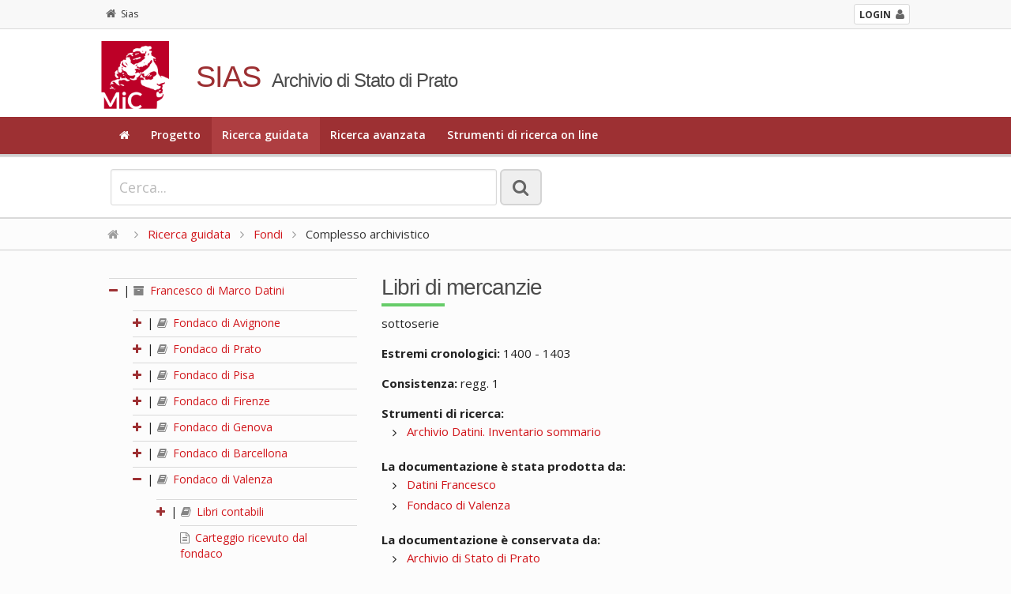

--- FILE ---
content_type: text/html; charset=utf-8
request_url: https://sias-archivi.cultura.gov.it/cgi-bin/pagina.pl?ChiaveAlbero=432033&ApriNodo=1&TipoPag=comparc&Chiave=432141&ChiaveRadice=432027&RicVM=indice&RicSez=fondi&RicPag=2&RicTipoScheda=ca&RicProgetto=as-prato
body_size: 3995
content:
<!DOCTYPE html>
<!--[if lt IE 7 ]>
    <html class="ie ie6" lang="it"> <![endif]-->
<!--[if IE 7 ]>
    <html class="ie ie7" lang="it"> <![endif]-->
<!--[if IE 8 ]>
    <html class="ie ie8" lang="it"> <![endif]-->
<!--[if (gte IE 9)|!(IE)]><!-->
    <html lang="it"> <!--<![endif]-->
      <head>
	<!-- Basic Page Needs
	     ================================================== -->
	<meta charset="iso-8859-1" />
	<title>SIAS. Archivio di Stato di Prato</title>
	<meta name="description" content="Consultazione on-line del patrimonio archivistico" />
	<meta name="author" content="" />

	<!-- Mobile Specific Metas
	     ================================================== -->
	<meta name="viewport" content="width=device-width, initial-scale=1, maximum-scale=1" />

	<!-- CSS
	     ================================================== -->
	<!-- Skeleton responsive -->
	<link rel="stylesheet" href="https://sias-archivi.cultura.gov.it/htdocs/css/skeleton.css" />
	<link rel="stylesheet" href="https://sias-archivi.cultura.gov.it/htdocs/css/normalize.css" />
	
	<!-- Skeleton responsive -->
	<link rel="stylesheet" href="https://sias-archivi.cultura.gov.it/htdocs/css/layout.css" />

	<!-- Jquery UI -->
	<link rel="stylesheet" href="https://sias-archivi.cultura.gov.it/htdocs/js/jquery-ui/jquery-ui.min.css" />
	<link rel="stylesheet" href="https://sias-archivi.cultura.gov.it/htdocs/js/jquery-ui/jquery-ui.structure.min.css" />
	
	<!-- Responsive menu -->
	<link href="https://sias-archivi.cultura.gov.it/htdocs/css/flexnav.css" rel="stylesheet" type="text/css" />
	
	<!-- Template -->
	<link rel="stylesheet" href="https://sias-archivi.cultura.gov.it/htdocs/themes/sias-archivio/css/main.css" />
	<link rel="stylesheet" href="https://sias-archivi.cultura.gov.it/htdocs/themes/sias-archivio/css/header.css" />
	<link rel="stylesheet" href="https://sias-archivi.cultura.gov.it/htdocs/themes/sias-archivio/css/footer.css" />
	
	<!-- Icons -->
	<link rel="stylesheet" href="https://sias-archivi.cultura.gov.it/htdocs/css/font-awesome.min.css" />

	<!-- Slider -->
	<link rel="stylesheet" href="https://sias-archivi.cultura.gov.it/htdocs/css/themes/default/default.css" type="text/css" media="screen" />
	<link rel="stylesheet" href="https://sias-archivi.cultura.gov.it/htdocs/css/nivo-slider.css" type="text/css" media="screen" />
	
	<!-- Albero -->
	<link rel="stylesheet" href="https://sias-archivi.cultura.gov.it/htdocs/css/albero.css" />   

	<link rel="stylesheet" href="https://sias-archivi.cultura.gov.it/htdocs/css/select2.css"/>

	<!-- Google Font -->
	<link href='https://fonts.googleapis.com/css?family=Open+Sans:400italic,600italic,700italic,400,600,700' rel='stylesheet' type='text/css' />
	<link href='https://fonts.googleapis.com/css?family=Cinzel:400,700' rel='stylesheet' type='text/css' />

	<!-- Font Awesome -->
	<!--[if IE 7]>
	    <link rel="stylesheet" href="https://sias-archivi.cultura.gov.it/htdocs/css/font-awesome-ie7.min.css" />
	    <![endif]-->


	<!-- HTML5 Support for ancient browsers -->
	<!--[if lt IE 9]>
	    <script src="http://html5shim.googlecode.com/svn/trunk/html5.js"></script>
	    <![endif]-->

	<!-- SVG support for gradients -->
	<!--[if gte IE 9]>
	    <style type="text/css">
	      .gradient {
	      filter: none;
	      }
	    </style>
	    <![endif]-->

	<!-- Javascripts
	     ================================================== -->

	<!-- JQuery -->
	<script type='text/javascript' src="https://sias-archivi.cultura.gov.it/htdocs/js/jquery.js"></script>
	<script type='text/javascript' src="https://sias-archivi.cultura.gov.it/htdocs/js/jquery-ui/jquery-ui.min.js"></script>
	
	<!-- jQuery Placeholder -->
	<script type="text/javascript" src="https://sias-archivi.cultura.gov.it/htdocs/js/jquery.placeholder.js"></script>
	<!-- Flexnav jQuery plugin -->
	<script type="text/javascript" src="https://sias-archivi.cultura.gov.it/htdocs/js/jquery.flexnav.min.js"></script>
	<!-- jQuery Slider -->
	<script type="text/javascript" src="https://sias-archivi.cultura.gov.it/htdocs/js/jquery.nivo.slider.js"></script>

	<script type="text/javascript" src="https://sias-archivi.cultura.gov.it/htdocs/js/select2/select2.min.js"></script>
	<script type="text/javascript" src="https://sias-archivi.cultura.gov.it/htdocs/js/select2/i18n/it.js"></script>

	<script type="text/javascript" src="https://sias-archivi.cultura.gov.it/htdocs/js/sias.js"></script>

	<!-- Favicons
	     ================================================== -->
	<link rel="shortcut icon" href="https://sias-archivi.cultura.gov.it/htdocs/themes/sias-archivio/favicon/favicon.ico" type="image/x-icon" />
	<!-- Apple Touch Icons -->
	<link rel="apple-touch-icon" sizes="57x57" href="https://sias-archivi.cultura.gov.it/htdocs/themes/sias-archivio/favicon/apple-touch-icon-57x57.png" />
	<link rel="apple-touch-icon" sizes="72x72" href="https://sias-archivi.cultura.gov.it/htdocs/themes/sias-archivio/favicon/apple-touch-icon-72x72.png" />
	<link rel="apple-touch-icon" sizes="114x114" href="https://sias-archivi.cultura.gov.it/htdocs/themes/sias-archivio/favicon/apple-touch-icon-114x114.png" />
	<link rel="apple-touch-icon" sizes="144x144" href="https://sias-archivi.cultura.gov.it/htdocs/themes/sias-archivio/favicon/apple-touch-icon-144x144.png" />
	<link rel="apple-touch-icon" sizes="57x57" href="https://sias-archivi.cultura.gov.it/htdocs/themes/sias-archivio/favicon/apple-touch-icon-60x60.png" />
	<link rel="apple-touch-icon" sizes="72x72" href="https://sias-archivi.cultura.gov.it/htdocs/themes/sias-archivio/favicon/apple-touch-icon-120x120.png" />
	<link rel="apple-touch-icon" sizes="114x114" href="https://sias-archivi.cultura.gov.it/htdocs/themes/sias-archivio/favicon/apple-touch-icon-76x76.png" />
	<link rel="apple-touch-icon" sizes="144x144" href="https://sias-archivi.cultura.gov.it/htdocs/themes/sias-archivio/favicon/apple-touch-icon-152x152.png" />
	<!-- Windows 8 Tile Icons -->
	<meta name="msapplication-square70x70logo" content="https://sias-archivi.cultura.gov.it/htdocs/themes/sias-archivio/favicon/smalltile.png" />
	<meta name="msapplication-square150x150logo" content="https://sias-archivi.cultura.gov.it/htdocs/themes/sias-archivio/favicon/mediumtile.png" />
	<meta name="msapplication-wide310x150logo" content="https://sias-archivi.cultura.gov.it/htdocs/themes/sias-archivio/favicon/widetile.png" />
	<meta name="msapplication-square310x310logo" content="https://sias-archivi.cultura.gov.it/htdocs/themes/sias-archivio/favicon/largetile.png" />

      </head>

      <body>

	<!-- Header -->
	<header>
	  
	  <div class="mini-header">
	    <div class="row">
              <div class="twelve columns">
        	<div class="container">
        	  <!-- <a href="https://sias-archivi.cultura.gov.it/cgi-bin/pagina.pl"><i class="fa fa-home"></i>Sias</a> -->
        	  <div class="back"><a href="https://sias-archivi.cultura.gov.it/cgi-bin/pagina.pl"><i class="fa fa-home"></i>Sias</a></div> 
		  <div class="login"><a href="https://siusa-archivi.cultura.gov.it/siusa/"> <strong>LOGIN</strong><i class="fa fa-user"></i></a> </div> 
        	</div>
              </div>
	    </div>
	  </div>
	  
	  <div class="row">
	    <div class="twelve columns header">
    	      <div class="container">
    		<div class="two columns logo"><img src="https://sias-archivi.cultura.gov.it/htdocs/themes/sias-archivio/img/logo2x.png" alt="logo" /></div>
    		<div class="ten columns title">
    		  <h1>SIAS</h1>
    		  <h2>Archivio di Stato di Prato</h2>
    		</div>
    	      </div>
	    </div>
	  </div>
	  <!-- Main navigation -->
	  <div class="menu-full">
	    <div class="container">
	      <div class="twelve columns ">
		<ul class="flexnav" data-breakpoint="1000">
		  <li><a href="https://sias-archivi.cultura.gov.it/cgi-bin/pagina.pl?RicVM=home&amp;RicProgetto=as-prato"><i class="fa fa-home"></i></a></li>
<li><a href="https://sias-archivi.cultura.gov.it/cgi-bin/pagina.pl?RicVM=progetto&amp;RicProgetto=as-prato">Progetto</a></li>
<li class="current"><a href="https://sias-archivi.cultura.gov.it/cgi-bin/pagina.pl?RicVM=indice&amp;RicProgetto=as-prato">Ricerca guidata</a></li>
<li><a href="https://sias-archivi.cultura.gov.it/cgi-bin/pagina.pl?RicVM=ricercaavanzata&amp;RicProgetto=as-prato">Ricerca avanzata</a></li>
<li><a href="https://sias-archivi.cultura.gov.it/cgi-bin/pagina.pl?RicVM=inventari&amp;RicProgetto=as-prato">Strumenti di ricerca on line</a></li>

		  <!--
                      <li><a href="#"><i class="fa fa-home"></i></a></li>
		  <li><a href="#">PROGETTO</a></li>
		  <li class="current"><a href="#">RICERCA GUIDATA</a></li>
		  <li><a href="#">RICERCA AVANZATA</a></li>
		  <li><a href="#">INDICE DEGLI ARCHIVI</a></li>
		  <li><a href="#">PERCORSI TEMATICI</a></li>
		  <li><a href="#">AIUTO</a></li>
		  -->
		</ul>
		<div class="menu-button">Menu</div>
	      </div>
	    </div>
	  </div>
	  <!-- END // Main navigation -->
	</header>
	<!-- END // Header -->
	<div class="row wide-container">
	  
	  <!-- box 01 -->
	  <div class="twelve columns content">
	  <!--###RICERCA_SEMPLICE###-->
	    <div class="widget-search widget-search-page">
	      <div class="container">
		<!-- ricerca -->
		<div class="eight columns content">
		  <form class="form-element no-margin">
		    <div>
		      <input id="IdFrmRicSemplice" name="RicFrmRicSemplice" type="text" class="input-lg no-margin" size="50" placeholder="Cerca...">
		      <input type="hidden" name="RicVM" value="ricercasemplice" /> 
		      <input type="hidden" name="RicProgetto" value="as-prato" /> 
		      <input type="hidden" name="RicLin" value="" />
		      
		      <button type="submit" title="La ricerca &egrave; per parola e viene effettuata nei campi denominazione, altra denominazione, storia archivistica, descrizione, note storiche delle schede complesso archivistico, soggetto produttore e istituto di conservazione. Vengono restituite le schede nelle quali compare almeno una delle parole ricercate dall'utente." class="btn btn-lg only-icon no-margin siusatip"><i class="fa fa-search"></i></button>
		    </div>
		  </form>
		</div>
		<!--
		    <div class="four columns content"> 
		      Sed do eiusmod tempor incididunt ut labore et dolore magna aliqua. <a href="#">ricerca avanzata</a>
		    </div>
		    -->
		<!-- END // ricerca -->		
	      </div>
	    </div>
	    <!-- END // box 01 -->
	    <!--###RICERCA_SEMPLICE###-->
	    
	    <!-- breadcrumb -->
	    <div class="breadcrumb"><div class="container"><a href="https://sias-archivi.cultura.gov.it/cgi-bin/pagina.pl?RicProgetto=as-prato"><i class="fa fa-home"></i></a>  <i class="fa fa-angle-right"></i> <a href="https://sias-archivi.cultura.gov.it/cgi-bin/pagina.pl?RicVM=indice&amp;RicProgetto=as-prato">Ricerca guidata</a>  <i class="fa fa-angle-right"></i> <a href="https://sias-archivi.cultura.gov.it/cgi-bin/pagina.pl?RicPag=2&amp;RicProgetto=as%2dprato&amp;RicVM=indice&amp;RicTipoScheda=ca&amp;RicSez=fondi"> Fondi</a> <i class="fa fa-angle-right"></i> Complesso archivistico</div></div>
	  <!-- END // breadcrumb -->
<!-- box 02 -->
<div class="row">
  <div class="container">
    <div class="four columns">
      <div id="albero">
<ul>
<li><span class="open-close-node"><strong><a name="N432027"></a><i class="fa fa-minus"></i></strong> | </span><span class="node-padding"><a href="https://sias-archivi.cultura.gov.it/cgi-bin/pagina.pl?ChiaveAlbero=432033&amp;ApriNodo=1&amp;TipoPag=comparc&amp;Chiave=432027&amp;ChiaveRadice=432027&amp;RicPag=2&amp;RicProgetto=as%2dprato&amp;RicVM=indice&amp;RicTipoScheda=ca&amp;RicSez=fondi"><i class="fa fa-archive siusatip" title="fondo"></i>  Francesco di Marco Datini</a></span><ul><li><span class="open-close-node"><strong><a name="N432028"></a><a href="https://sias-archivi.cultura.gov.it/cgi-bin/pagina.pl?ChiaveAlbero=432028&amp;ApriNodo=1&amp;TipoPag=comparc&amp;Chiave=432141&amp;ChiaveRadice=432027&amp;RicPag=2&amp;RicProgetto=as%2dprato&amp;RicVM=indice&amp;RicTipoScheda=ca&amp;RicSez=fondi#N432028" class="siusatip" title="apri"><i class="fa fa-plus"></i></a></strong> | </span><span class="node-padding"><a href="https://sias-archivi.cultura.gov.it/cgi-bin/pagina.pl?ChiaveAlbero=432033&amp;ApriNodo=1&amp;TipoPag=comparc&amp;Chiave=432028&amp;ChiaveRadice=432027&amp;RicPag=2&amp;RicProgetto=as%2dprato&amp;RicVM=indice&amp;RicTipoScheda=ca&amp;RicSez=fondi"><i class="fa fa-book siusatip" title="sub-fondo / sezione"></i>  Fondaco di Avignone</a></span></li>
<li><span class="open-close-node"><strong><a name="N432029"></a><a href="https://sias-archivi.cultura.gov.it/cgi-bin/pagina.pl?ChiaveAlbero=432029&amp;ApriNodo=1&amp;TipoPag=comparc&amp;Chiave=432141&amp;ChiaveRadice=432027&amp;RicPag=2&amp;RicProgetto=as%2dprato&amp;RicVM=indice&amp;RicTipoScheda=ca&amp;RicSez=fondi#N432029" class="siusatip" title="apri"><i class="fa fa-plus"></i></a></strong> | </span><span class="node-padding"><a href="https://sias-archivi.cultura.gov.it/cgi-bin/pagina.pl?ChiaveAlbero=432033&amp;ApriNodo=1&amp;TipoPag=comparc&amp;Chiave=432029&amp;ChiaveRadice=432027&amp;RicPag=2&amp;RicProgetto=as%2dprato&amp;RicVM=indice&amp;RicTipoScheda=ca&amp;RicSez=fondi"><i class="fa fa-book siusatip" title="sub-fondo / sezione"></i>  Fondaco di Prato</a></span></li>
<li><span class="open-close-node"><strong><a name="N432078"></a><a href="https://sias-archivi.cultura.gov.it/cgi-bin/pagina.pl?ChiaveAlbero=432078&amp;ApriNodo=1&amp;TipoPag=comparc&amp;Chiave=432141&amp;ChiaveRadice=432027&amp;RicPag=2&amp;RicProgetto=as%2dprato&amp;RicVM=indice&amp;RicTipoScheda=ca&amp;RicSez=fondi#N432078" class="siusatip" title="apri"><i class="fa fa-plus"></i></a></strong> | </span><span class="node-padding"><a href="https://sias-archivi.cultura.gov.it/cgi-bin/pagina.pl?ChiaveAlbero=432033&amp;ApriNodo=1&amp;TipoPag=comparc&amp;Chiave=432078&amp;ChiaveRadice=432027&amp;RicPag=2&amp;RicProgetto=as%2dprato&amp;RicVM=indice&amp;RicTipoScheda=ca&amp;RicSez=fondi"><i class="fa fa-book siusatip" title="sub-fondo / sezione"></i>  Fondaco di Pisa</a></span></li>
<li><span class="open-close-node"><strong><a name="N432030"></a><a href="https://sias-archivi.cultura.gov.it/cgi-bin/pagina.pl?ChiaveAlbero=432030&amp;ApriNodo=1&amp;TipoPag=comparc&amp;Chiave=432141&amp;ChiaveRadice=432027&amp;RicPag=2&amp;RicProgetto=as%2dprato&amp;RicVM=indice&amp;RicTipoScheda=ca&amp;RicSez=fondi#N432030" class="siusatip" title="apri"><i class="fa fa-plus"></i></a></strong> | </span><span class="node-padding"><a href="https://sias-archivi.cultura.gov.it/cgi-bin/pagina.pl?ChiaveAlbero=432033&amp;ApriNodo=1&amp;TipoPag=comparc&amp;Chiave=432030&amp;ChiaveRadice=432027&amp;RicPag=2&amp;RicProgetto=as%2dprato&amp;RicVM=indice&amp;RicTipoScheda=ca&amp;RicSez=fondi"><i class="fa fa-book siusatip" title="sub-fondo / sezione"></i>  Fondaco di Firenze</a></span></li>
<li><span class="open-close-node"><strong><a name="N432031"></a><a href="https://sias-archivi.cultura.gov.it/cgi-bin/pagina.pl?ChiaveAlbero=432031&amp;ApriNodo=1&amp;TipoPag=comparc&amp;Chiave=432141&amp;ChiaveRadice=432027&amp;RicPag=2&amp;RicProgetto=as%2dprato&amp;RicVM=indice&amp;RicTipoScheda=ca&amp;RicSez=fondi#N432031" class="siusatip" title="apri"><i class="fa fa-plus"></i></a></strong> | </span><span class="node-padding"><a href="https://sias-archivi.cultura.gov.it/cgi-bin/pagina.pl?ChiaveAlbero=432033&amp;ApriNodo=1&amp;TipoPag=comparc&amp;Chiave=432031&amp;ChiaveRadice=432027&amp;RicPag=2&amp;RicProgetto=as%2dprato&amp;RicVM=indice&amp;RicTipoScheda=ca&amp;RicSez=fondi"><i class="fa fa-book siusatip" title="sub-fondo / sezione"></i>  Fondaco di Genova</a></span></li>
<li><span class="open-close-node"><strong><a name="N432032"></a><a href="https://sias-archivi.cultura.gov.it/cgi-bin/pagina.pl?ChiaveAlbero=432032&amp;ApriNodo=1&amp;TipoPag=comparc&amp;Chiave=432141&amp;ChiaveRadice=432027&amp;RicPag=2&amp;RicProgetto=as%2dprato&amp;RicVM=indice&amp;RicTipoScheda=ca&amp;RicSez=fondi#N432032" class="siusatip" title="apri"><i class="fa fa-plus"></i></a></strong> | </span><span class="node-padding"><a href="https://sias-archivi.cultura.gov.it/cgi-bin/pagina.pl?ChiaveAlbero=432033&amp;ApriNodo=1&amp;TipoPag=comparc&amp;Chiave=432032&amp;ChiaveRadice=432027&amp;RicPag=2&amp;RicProgetto=as%2dprato&amp;RicVM=indice&amp;RicTipoScheda=ca&amp;RicSez=fondi"><i class="fa fa-book siusatip" title="sub-fondo / sezione"></i>  Fondaco di Barcellona</a></span></li>
<li><span class="open-close-node"><strong><a name="N432033"></a><a href="https://sias-archivi.cultura.gov.it/cgi-bin/pagina.pl?ChiaveAlbero=432033&amp;ApriNodo=0&amp;TipoPag=comparc&amp;Chiave=432141&amp;ChiaveRadice=432027&amp;RicPag=2&amp;RicProgetto=as%2dprato&amp;RicVM=indice&amp;RicTipoScheda=ca&amp;RicSez=fondi#N432033" class="siusatip" title="chiudi"><i class="fa fa-minus"></i></a></strong> | </span><span class="node-padding"><a href="https://sias-archivi.cultura.gov.it/cgi-bin/pagina.pl?ChiaveAlbero=432033&amp;ApriNodo=1&amp;TipoPag=comparc&amp;Chiave=432033&amp;ChiaveRadice=432027&amp;RicPag=2&amp;RicProgetto=as%2dprato&amp;RicVM=indice&amp;RicTipoScheda=ca&amp;RicSez=fondi"><i class="fa fa-book siusatip" title="sub-fondo / sezione"></i>  Fondaco di Valenza</a></span><ul><li><span class="open-close-node"><strong><a name="N432050"></a><a href="https://sias-archivi.cultura.gov.it/cgi-bin/pagina.pl?ChiaveAlbero=432050&amp;ApriNodo=1&amp;TipoPag=comparc&amp;Chiave=432141&amp;ChiaveRadice=432027&amp;RicPag=2&amp;RicProgetto=as%2dprato&amp;RicVM=indice&amp;RicTipoScheda=ca&amp;RicSez=fondi#N432050" class="siusatip" title="apri"><i class="fa fa-plus"></i></a></strong> | </span><span class="node-padding"><a href="https://sias-archivi.cultura.gov.it/cgi-bin/pagina.pl?ChiaveAlbero=432033&amp;ApriNodo=1&amp;TipoPag=comparc&amp;Chiave=432050&amp;ChiaveRadice=432027&amp;RicPag=2&amp;RicProgetto=as%2dprato&amp;RicVM=indice&amp;RicTipoScheda=ca&amp;RicSez=fondi"><i class="fa fa-book siusatip" title="serie"></i>  Libri contabili</a></span></li>
<li class="foglia"><a name="N432051"></a><span class="node-padding"><a href="https://sias-archivi.cultura.gov.it/cgi-bin/pagina.pl?ChiaveAlbero=432033&amp;ApriNodo=1&amp;TipoPag=comparc&amp;Chiave=432051&amp;ChiaveRadice=432027&amp;RicPag=2&amp;RicProgetto=as%2dprato&amp;RicVM=indice&amp;RicTipoScheda=ca&amp;RicSez=fondi"><i class="fa fa-file-text-o siusatip" title="serie"></i>  Carteggio ricevuto dal fondaco</a></span></li>
</ul></li>
<li><span class="open-close-node"><strong><a name="N432034"></a><a href="https://sias-archivi.cultura.gov.it/cgi-bin/pagina.pl?ChiaveAlbero=432034&amp;ApriNodo=1&amp;TipoPag=comparc&amp;Chiave=432141&amp;ChiaveRadice=432027&amp;RicPag=2&amp;RicProgetto=as%2dprato&amp;RicVM=indice&amp;RicTipoScheda=ca&amp;RicSez=fondi#N432034" class="siusatip" title="apri"><i class="fa fa-plus"></i></a></strong> | </span><span class="node-padding"><a href="https://sias-archivi.cultura.gov.it/cgi-bin/pagina.pl?ChiaveAlbero=432033&amp;ApriNodo=1&amp;TipoPag=comparc&amp;Chiave=432034&amp;ChiaveRadice=432027&amp;RicPag=2&amp;RicProgetto=as%2dprato&amp;RicVM=indice&amp;RicTipoScheda=ca&amp;RicSez=fondi"><i class="fa fa-book siusatip" title="sub-fondo / sezione"></i>  Fondaco di Maiorca</a></span></li>
<li><span class="open-close-node"><strong><a name="N432035"></a><a href="https://sias-archivi.cultura.gov.it/cgi-bin/pagina.pl?ChiaveAlbero=432035&amp;ApriNodo=1&amp;TipoPag=comparc&amp;Chiave=432141&amp;ChiaveRadice=432027&amp;RicPag=2&amp;RicProgetto=as%2dprato&amp;RicVM=indice&amp;RicTipoScheda=ca&amp;RicSez=fondi#N432035" class="siusatip" title="apri"><i class="fa fa-plus"></i></a></strong> | </span><span class="node-padding"><a href="https://sias-archivi.cultura.gov.it/cgi-bin/pagina.pl?ChiaveAlbero=432033&amp;ApriNodo=1&amp;TipoPag=comparc&amp;Chiave=432035&amp;ChiaveRadice=432027&amp;RicPag=2&amp;RicProgetto=as%2dprato&amp;RicVM=indice&amp;RicTipoScheda=ca&amp;RicSez=fondi"><i class="fa fa-book siusatip" title="serie"></i>  Carteggio privato</a></span></li>
<li class="foglia"><a name="N492960"></a><span class="node-padding"><a href="https://sias-archivi.cultura.gov.it/cgi-bin/pagina.pl?ChiaveAlbero=432033&amp;ApriNodo=1&amp;TipoPag=comparc&amp;Chiave=492960&amp;ChiaveRadice=432027&amp;RicPag=2&amp;RicProgetto=as%2dprato&amp;RicVM=indice&amp;RicTipoScheda=ca&amp;RicSez=fondi"><i class="fa fa-file-text-o siusatip" title="serie"></i>  Carteggio specializzato</a></span></li>
<li class="foglia"><a name="N432036"></a><span class="node-padding"><a href="https://sias-archivi.cultura.gov.it/cgi-bin/pagina.pl?ChiaveAlbero=432033&amp;ApriNodo=1&amp;TipoPag=comparc&amp;Chiave=432036&amp;ChiaveRadice=432027&amp;RicPag=2&amp;RicProgetto=as%2dprato&amp;RicVM=indice&amp;RicTipoScheda=ca&amp;RicSez=fondi"><i class="fa fa-file-text-o siusatip" title="serie"></i>  Appendice al carteggio</a></span></li>
<li class="foglia"><a name="N432037"></a><span class="node-padding"><a href="https://sias-archivi.cultura.gov.it/cgi-bin/pagina.pl?ChiaveAlbero=432033&amp;ApriNodo=1&amp;TipoPag=comparc&amp;Chiave=432037&amp;ChiaveRadice=432027&amp;RicPag=2&amp;RicProgetto=as%2dprato&amp;RicVM=indice&amp;RicTipoScheda=ca&amp;RicSez=fondi"><i class="fa fa-file-text-o siusatip" title="serie"></i>  Atti e documenti diversi</a></span></li>
<li><span class="open-close-node"><strong><a name="N432038"></a><a href="https://sias-archivi.cultura.gov.it/cgi-bin/pagina.pl?ChiaveAlbero=432038&amp;ApriNodo=1&amp;TipoPag=comparc&amp;Chiave=432141&amp;ChiaveRadice=432027&amp;RicPag=2&amp;RicProgetto=as%2dprato&amp;RicVM=indice&amp;RicTipoScheda=ca&amp;RicSez=fondi#N432038" class="siusatip" title="apri"><i class="fa fa-plus"></i></a></strong> | </span><span class="node-padding"><a href="https://sias-archivi.cultura.gov.it/cgi-bin/pagina.pl?ChiaveAlbero=432033&amp;ApriNodo=1&amp;TipoPag=comparc&amp;Chiave=432038&amp;ChiaveRadice=432027&amp;RicPag=2&amp;RicProgetto=as%2dprato&amp;RicVM=indice&amp;RicTipoScheda=ca&amp;RicSez=fondi"><i class="fa fa-book siusatip" title="serie"></i>  Esecuzione testamentaria</a></span></li>
<li class="foglia"><a name="N432039"></a><span class="node-padding"><a href="https://sias-archivi.cultura.gov.it/cgi-bin/pagina.pl?ChiaveAlbero=432033&amp;ApriNodo=1&amp;TipoPag=comparc&amp;Chiave=432039&amp;ChiaveRadice=432027&amp;RicPag=2&amp;RicProgetto=as%2dprato&amp;RicVM=indice&amp;RicTipoScheda=ca&amp;RicSez=fondi"><i class="fa fa-file-text-o siusatip" title="serie"></i>  Estranei</a></span></li>
</ul></li>
</ul>
</div>

    </div>
    <div class="eight columns complessi-archivistici widget">
      <div class="title-page">
        <h1>Libri di mercanzie</h1>
      </div>
      <div class="testo-generico">
	sottoserie<br /><br /><strong>Estremi cronologici:</strong> 1400 - 1403<br /><br /><strong>Consistenza:</strong> regg. 1<br /><br /><strong>Strumenti di ricerca:</strong><br /><ul><li><a href="https://sias-archivi.cultura.gov.it/cgi-bin/pagina.pl?TipoPag=strumcorr&amp;Chiave=34112&amp;RicProgetto=as%2dprato">Archivio Datini. Inventario sommario</a></li>
</ul><br /><strong>La documentazione &egrave; stata prodotta da:</strong><br /><ul><li><a href="https://sias-archivi.cultura.gov.it/cgi-bin/pagina.pl?TipoPag=prodpersona&amp;Chiave=63954&amp;RicProgetto=as%2dprato">Datini Francesco</a></li>
<li><a href="https://sias-archivi.cultura.gov.it/cgi-bin/pagina.pl?TipoPag=prodente&amp;Chiave=91129&amp;RicProgetto=as%2dprato">Fondaco di Valenza</a></li>
</ul><br /><strong>La documentazione &egrave; conservata da:</strong><br /><ul><li><a href="https://sias-archivi.cultura.gov.it/cgi-bin/pagina.pl?TipoPag=cons&amp;Chiave=17589&amp;RicProgetto=as%2dprato">Archivio di Stato di Prato</a></li>
</ul><br /><br /><strong>Redazione e revisione:</strong><br /><ul><li>Pagliai Ilaria, 2006-03-15, prima redazione in SIAS</li>
<li>Pagliai Ilaria, 2017-11-18, revisione</li>
</ul><br /><br />
      </div>
    </div>
    <!-- END // element -->		
  </div>
</div>
</div>
<!-- END // box 02 -->

<!-- Footer -->
<div class="twelve columns footer">
  <div class="container">
    <div class="four columns ">
<!--
      <h2 class="subtitle">SIAS</h2>
      <br>
-->
      <ul>
	<li><a href="https://sias-archivi.cultura.gov.it/cgi-bin/pagina.pl?TipoPag=privacy&amp;RicProgetto=as-prato"><i class="fa fa-angle-right"></i> Informativa sul trattamento dei dati personali</a></li>
<li><a href="https://sias-archivi.cultura.gov.it/cgi-bin/pagina.pl?TipoPag=copyright&amp;RicProgetto=as-prato"><i class="fa fa-angle-right"></i> Copyright</a></li>
<li><a href="https://sias-archivi.cultura.gov.it/cgi-bin/pagina.pl?TipoPag=credits&amp;RicProgetto=as-prato"><i class="fa fa-angle-right"></i> Credits</a></li>

      </ul>
      <div class="menu-button">Menu</div>
    </div>
    <div class="two columns logo-footer"><img src="https://sias-archivi.cultura.gov.it/htdocs/themes/sias-archivio/img/logo-icar-vrt.png" alt="logo" /></div>
    <div class="six columns ">
      <h5>ISTITUTO CENTRALE PER GLI ARCHIVI</h5>
	<p>Viale Castro Pretorio, 105 - 00185 Roma IT<br />Email: <a href="\">ic-a@beniculturali.it</a><br />Email certificata: <a href="\">mbac-ic-a@mailcert.beniculturali.it</a> <br />Sito web: <a title="\" href="\" target="\">http://www.icar.beniculturali.it/</a></p>
    </div>
  </div>
</div>
</div>
<!-- END // Footer -->
<!-- Button -->
<a href="#" class="scrollToTop"><i class="fa fa-arrow-up "></i></a>
<!-- END // Button -->
<!-- Flexnav jQuery plugin -->
<script type="text/javascript">
  $(".flexnav").flexNav();
</script>
</body>
</html>
